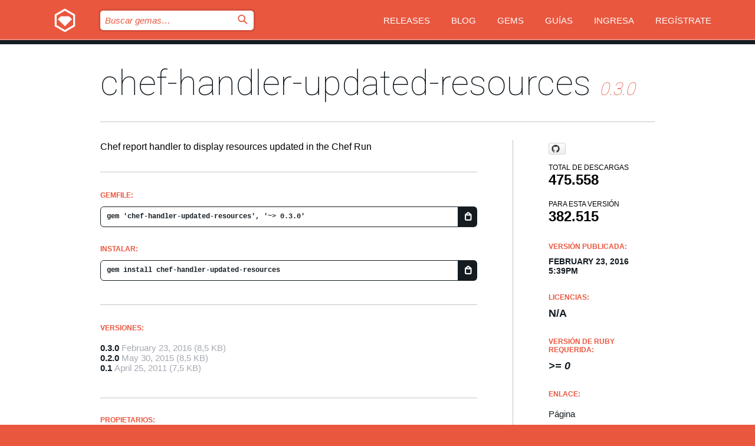

--- FILE ---
content_type: text/html; charset=utf-8
request_url: https://rubygems.org/gems/chef-handler-updated-resources?locale=es
body_size: 5009
content:
<!DOCTYPE html>
<html lang="es">
  <head>
    <title>chef-handler-updated-resources | RubyGems.org | el alojamiento de gemas de tu comunidad</title>
    <meta charset="UTF-8">
    <meta content="width=device-width, initial-scale=1, maximum-scale=1, user-scalable=0" name="viewport">
    <meta name="google-site-verification" content="AuesbWQ9MCDMmC1lbDlw25RJzyqWOcDYpuaCjgPxEZY" />
    <link rel="apple-touch-icon" href="/apple-touch-icons/apple-touch-icon.png" />
      <link rel="apple-touch-icon" sizes="57x57" href="/apple-touch-icons/apple-touch-icon-57x57.png" />
      <link rel="apple-touch-icon" sizes="72x72" href="/apple-touch-icons/apple-touch-icon-72x72.png" />
      <link rel="apple-touch-icon" sizes="76x76" href="/apple-touch-icons/apple-touch-icon-76x76.png" />
      <link rel="apple-touch-icon" sizes="114x114" href="/apple-touch-icons/apple-touch-icon-114x114.png" />
      <link rel="apple-touch-icon" sizes="120x120" href="/apple-touch-icons/apple-touch-icon-120x120.png" />
      <link rel="apple-touch-icon" sizes="144x144" href="/apple-touch-icons/apple-touch-icon-144x144.png" />
      <link rel="apple-touch-icon" sizes="152x152" href="/apple-touch-icons/apple-touch-icon-152x152.png" />
      <link rel="apple-touch-icon" sizes="180x180" href="/apple-touch-icons/apple-touch-icon-180x180.png" />
    <link rel="mask-icon" href="/rubygems_logo.svg" color="#e9573f">
    <link rel="fluid-icon" href="/fluid-icon.png"/>
    <link rel="search" type="application/opensearchdescription+xml" title="RubyGems.org" href="/opensearch.xml">
    <link rel="shortcut icon" href="/favicon.ico" type="image/x-icon">
    <link rel="stylesheet" href="/assets/application-fda27980.css" />
    <link href="https://fonts.gstatic.com" rel="preconnect" crossorigin>
    <link href='https://fonts.googleapis.com/css?family=Roboto:100&amp;subset=greek,latin,cyrillic,latin-ext' rel='stylesheet' type='text/css'>
    
<link rel="alternate" type="application/atom+xml" href="https://feeds.feedburner.com/gemcutter-latest" title="RubyGems.org | Gemas más recientes">

    <meta name="csrf-param" content="authenticity_token" />
<meta name="csrf-token" content="rh246JyEtyZdXk_QNg82gC4pco3TLhYGFVNM4CaFr5yJ4dWKFy9FR4lmRCZqO192X0pDHzCPeMIlbBjQru9l2w" />
      <link rel="alternate" type="application/atom+xml" title="chef-handler-updated-resources Version Feed" href="/gems/chef-handler-updated-resources/versions.atom" />
    <!-- canonical url -->
    <link rel="canonical" href="https://rubygems.org/gems/chef-handler-updated-resources/versions/0.3.0" />
    <!-- alternative language versions url -->
      <link rel="alternate" hreflang="en" href="https://rubygems.org/gems/chef-handler-updated-resources/versions/0.3.0?locale=en" />
      <link rel="alternate" hreflang="nl" href="https://rubygems.org/gems/chef-handler-updated-resources/versions/0.3.0?locale=nl" />
      <link rel="alternate" hreflang="zh-CN" href="https://rubygems.org/gems/chef-handler-updated-resources/versions/0.3.0?locale=zh-CN" />
      <link rel="alternate" hreflang="zh-TW" href="https://rubygems.org/gems/chef-handler-updated-resources/versions/0.3.0?locale=zh-TW" />
      <link rel="alternate" hreflang="pt-BR" href="https://rubygems.org/gems/chef-handler-updated-resources/versions/0.3.0?locale=pt-BR" />
      <link rel="alternate" hreflang="fr" href="https://rubygems.org/gems/chef-handler-updated-resources/versions/0.3.0?locale=fr" />
      <link rel="alternate" hreflang="es" href="https://rubygems.org/gems/chef-handler-updated-resources/versions/0.3.0?locale=es" />
      <link rel="alternate" hreflang="de" href="https://rubygems.org/gems/chef-handler-updated-resources/versions/0.3.0?locale=de" />
      <link rel="alternate" hreflang="ja" href="https://rubygems.org/gems/chef-handler-updated-resources/versions/0.3.0?locale=ja" />
    <!-- unmatched alternative language fallback -->
    <link rel="alternate" hreflang="x-default" href="https://rubygems.org/gems/chef-handler-updated-resources/versions/0.3.0" />

    <script type="importmap" data-turbo-track="reload">{
  "imports": {
    "jquery": "/assets/jquery-15a62848.js",
    "@rails/ujs": "/assets/@rails--ujs-2089e246.js",
    "application": "/assets/application-ae34b86d.js",
    "@hotwired/turbo-rails": "/assets/turbo.min-3a2e143f.js",
    "@hotwired/stimulus": "/assets/@hotwired--stimulus-132cbc23.js",
    "@hotwired/stimulus-loading": "/assets/stimulus-loading-1fc53fe7.js",
    "@stimulus-components/clipboard": "/assets/@stimulus-components--clipboard-d9c44ea9.js",
    "@stimulus-components/dialog": "/assets/@stimulus-components--dialog-74866932.js",
    "@stimulus-components/reveal": "/assets/@stimulus-components--reveal-77f6cb39.js",
    "@stimulus-components/checkbox-select-all": "/assets/@stimulus-components--checkbox-select-all-e7db6a97.js",
    "github-buttons": "/assets/github-buttons-3337d207.js",
    "webauthn-json": "/assets/webauthn-json-74adc0e8.js",
    "avo.custom": "/assets/avo.custom-4b185d31.js",
    "stimulus-rails-nested-form": "/assets/stimulus-rails-nested-form-3f712873.js",
    "local-time": "/assets/local-time-a331fc59.js",
    "src/oidc_api_key_role_form": "/assets/src/oidc_api_key_role_form-223a59d4.js",
    "src/pages": "/assets/src/pages-64095f36.js",
    "src/transitive_dependencies": "/assets/src/transitive_dependencies-9280dc42.js",
    "src/webauthn": "/assets/src/webauthn-a8b5ca04.js",
    "controllers/application": "/assets/controllers/application-e33ffaa8.js",
    "controllers/autocomplete_controller": "/assets/controllers/autocomplete_controller-e9f78a76.js",
    "controllers/counter_controller": "/assets/controllers/counter_controller-b739ef1d.js",
    "controllers/dialog_controller": "/assets/controllers/dialog_controller-c788489b.js",
    "controllers/dropdown_controller": "/assets/controllers/dropdown_controller-baaf189b.js",
    "controllers/dump_controller": "/assets/controllers/dump_controller-5d671745.js",
    "controllers/exclusive_checkbox_controller": "/assets/controllers/exclusive_checkbox_controller-c624394a.js",
    "controllers/gem_scope_controller": "/assets/controllers/gem_scope_controller-9c330c45.js",
    "controllers": "/assets/controllers/index-236ab973.js",
    "controllers/nav_controller": "/assets/controllers/nav_controller-8f4ea870.js",
    "controllers/onboarding_name_controller": "/assets/controllers/onboarding_name_controller-a65c65ec.js",
    "controllers/radio_reveal_controller": "/assets/controllers/radio_reveal_controller-41774e15.js",
    "controllers/recovery_controller": "/assets/controllers/recovery_controller-b051251b.js",
    "controllers/reveal_controller": "/assets/controllers/reveal_controller-a90af4d9.js",
    "controllers/reveal_search_controller": "/assets/controllers/reveal_search_controller-8dc44279.js",
    "controllers/scroll_controller": "/assets/controllers/scroll_controller-07f12b0d.js",
    "controllers/search_controller": "/assets/controllers/search_controller-79d09057.js",
    "controllers/stats_controller": "/assets/controllers/stats_controller-5bae7b7f.js"
  }
}</script>
<link rel="modulepreload" href="/assets/jquery-15a62848.js" nonce="4d8069d7b045c5ad939666cc679d5474">
<link rel="modulepreload" href="/assets/@rails--ujs-2089e246.js" nonce="4d8069d7b045c5ad939666cc679d5474">
<link rel="modulepreload" href="/assets/application-ae34b86d.js" nonce="4d8069d7b045c5ad939666cc679d5474">
<link rel="modulepreload" href="/assets/turbo.min-3a2e143f.js" nonce="4d8069d7b045c5ad939666cc679d5474">
<link rel="modulepreload" href="/assets/@hotwired--stimulus-132cbc23.js" nonce="4d8069d7b045c5ad939666cc679d5474">
<link rel="modulepreload" href="/assets/stimulus-loading-1fc53fe7.js" nonce="4d8069d7b045c5ad939666cc679d5474">
<link rel="modulepreload" href="/assets/@stimulus-components--clipboard-d9c44ea9.js" nonce="4d8069d7b045c5ad939666cc679d5474">
<link rel="modulepreload" href="/assets/@stimulus-components--dialog-74866932.js" nonce="4d8069d7b045c5ad939666cc679d5474">
<link rel="modulepreload" href="/assets/@stimulus-components--reveal-77f6cb39.js" nonce="4d8069d7b045c5ad939666cc679d5474">
<link rel="modulepreload" href="/assets/@stimulus-components--checkbox-select-all-e7db6a97.js" nonce="4d8069d7b045c5ad939666cc679d5474">
<link rel="modulepreload" href="/assets/github-buttons-3337d207.js" nonce="4d8069d7b045c5ad939666cc679d5474">
<link rel="modulepreload" href="/assets/webauthn-json-74adc0e8.js" nonce="4d8069d7b045c5ad939666cc679d5474">
<link rel="modulepreload" href="/assets/local-time-a331fc59.js" nonce="4d8069d7b045c5ad939666cc679d5474">
<link rel="modulepreload" href="/assets/src/oidc_api_key_role_form-223a59d4.js" nonce="4d8069d7b045c5ad939666cc679d5474">
<link rel="modulepreload" href="/assets/src/pages-64095f36.js" nonce="4d8069d7b045c5ad939666cc679d5474">
<link rel="modulepreload" href="/assets/src/transitive_dependencies-9280dc42.js" nonce="4d8069d7b045c5ad939666cc679d5474">
<link rel="modulepreload" href="/assets/src/webauthn-a8b5ca04.js" nonce="4d8069d7b045c5ad939666cc679d5474">
<link rel="modulepreload" href="/assets/controllers/application-e33ffaa8.js" nonce="4d8069d7b045c5ad939666cc679d5474">
<link rel="modulepreload" href="/assets/controllers/autocomplete_controller-e9f78a76.js" nonce="4d8069d7b045c5ad939666cc679d5474">
<link rel="modulepreload" href="/assets/controllers/counter_controller-b739ef1d.js" nonce="4d8069d7b045c5ad939666cc679d5474">
<link rel="modulepreload" href="/assets/controllers/dialog_controller-c788489b.js" nonce="4d8069d7b045c5ad939666cc679d5474">
<link rel="modulepreload" href="/assets/controllers/dropdown_controller-baaf189b.js" nonce="4d8069d7b045c5ad939666cc679d5474">
<link rel="modulepreload" href="/assets/controllers/dump_controller-5d671745.js" nonce="4d8069d7b045c5ad939666cc679d5474">
<link rel="modulepreload" href="/assets/controllers/exclusive_checkbox_controller-c624394a.js" nonce="4d8069d7b045c5ad939666cc679d5474">
<link rel="modulepreload" href="/assets/controllers/gem_scope_controller-9c330c45.js" nonce="4d8069d7b045c5ad939666cc679d5474">
<link rel="modulepreload" href="/assets/controllers/index-236ab973.js" nonce="4d8069d7b045c5ad939666cc679d5474">
<link rel="modulepreload" href="/assets/controllers/nav_controller-8f4ea870.js" nonce="4d8069d7b045c5ad939666cc679d5474">
<link rel="modulepreload" href="/assets/controllers/onboarding_name_controller-a65c65ec.js" nonce="4d8069d7b045c5ad939666cc679d5474">
<link rel="modulepreload" href="/assets/controllers/radio_reveal_controller-41774e15.js" nonce="4d8069d7b045c5ad939666cc679d5474">
<link rel="modulepreload" href="/assets/controllers/recovery_controller-b051251b.js" nonce="4d8069d7b045c5ad939666cc679d5474">
<link rel="modulepreload" href="/assets/controllers/reveal_controller-a90af4d9.js" nonce="4d8069d7b045c5ad939666cc679d5474">
<link rel="modulepreload" href="/assets/controllers/reveal_search_controller-8dc44279.js" nonce="4d8069d7b045c5ad939666cc679d5474">
<link rel="modulepreload" href="/assets/controllers/scroll_controller-07f12b0d.js" nonce="4d8069d7b045c5ad939666cc679d5474">
<link rel="modulepreload" href="/assets/controllers/search_controller-79d09057.js" nonce="4d8069d7b045c5ad939666cc679d5474">
<link rel="modulepreload" href="/assets/controllers/stats_controller-5bae7b7f.js" nonce="4d8069d7b045c5ad939666cc679d5474">
<script type="module" nonce="4d8069d7b045c5ad939666cc679d5474">import "application"</script>
  </head>

  <body class="" data-controller="nav" data-nav-expanded-class="mobile-nav-is-expanded">
    <!-- Top banner -->

    <!-- Policies acknowledgment banner -->
    

    <header class="header header--interior" data-nav-target="header collapse">
      <div class="l-wrap--header">
        <a title="RubyGems" class="header__logo-wrap" data-nav-target="logo" href="/">
          <span class="header__logo" data-icon="⬡">⬢</span>
          <span class="t-hidden">RubyGems</span>
</a>        <a class="header__club-sandwich" href="#" data-action="nav#toggle focusin->nav#focus mousedown->nav#mouseDown click@window->nav#hide">
          <span class="t-hidden">Navigation menu</span>
        </a>

        <div class="header__nav-links-wrap">
          <div class="header__search-wrap" role="search">
  <form data-controller="autocomplete" data-autocomplete-selected-class="selected" action="/search" accept-charset="UTF-8" method="get">
    <input type="search" name="query" id="query" placeholder="Buscar gemas&hellip;" class="header__search" autocomplete="off" aria-autocomplete="list" data-autocomplete-target="query" data-action="autocomplete#suggest keydown.down-&gt;autocomplete#next keydown.up-&gt;autocomplete#prev keydown.esc-&gt;autocomplete#hide keydown.enter-&gt;autocomplete#clear click@window-&gt;autocomplete#hide focus-&gt;autocomplete#suggest blur-&gt;autocomplete#hide" data-nav-target="search" />

    <ul class="suggest-list" role="listbox" data-autocomplete-target="suggestions"></ul>

    <template id="suggestion" data-autocomplete-target="template">
      <li class="menu-item" role="option" tabindex="-1" data-autocomplete-target="item" data-action="click->autocomplete#choose mouseover->autocomplete#highlight"></li>
    </template>

    <label id="querylabel" for="query">
      <span class="t-hidden">Buscar gemas&hellip;</span>
</label>
    <input type="submit" value="⌕" id="search_submit" class="header__search__icon" aria-labelledby="querylabel" data-disable-with="⌕" />

</form></div>


          <nav class="header__nav-links" data-controller="dropdown">

            <a class="header__nav-link " href="https://rubygems.org/releases">Releases</a>
            <a class="header__nav-link" href="https://blog.rubygems.org">Blog</a>

              <a class="header__nav-link" href="/gems">Gems</a>

            <a class="header__nav-link" href="https://guides.rubygems.org">Guías</a>

              <a class="header__nav-link " href="/sign_in">Ingresa</a>
                <a class="header__nav-link " href="/sign_up">Regístrate</a>
          </nav>
        </div>
      </div>
    </header>



    <main class="main--interior" data-nav-target="collapse">
        <div class="l-wrap--b">
            <h1 class="t-display page__heading">
              <a class="t-link--black" href="/gems/chef-handler-updated-resources">chef-handler-updated-resources</a>

                <i class="page__subheading">0.3.0</i>
            </h1>
          
          


<div class="l-overflow">
  <div class="l-colspan--l colspan--l--has-border">
      <div class="gem__intro">
        <div id="markup" class="gem__desc">
          <p>Chef report handler to display resources updated in the Chef Run</p>
        </div>
      </div>

      <div class="gem__install">
        <h2 class="gem__ruby-version__heading t-list__heading">
          Gemfile:
          <div class="gem__code-wrap" data-controller="clipboard" data-clipboard-success-content-value="✔"><input type="text" name="gemfile_text" id="gemfile_text" value="gem &#39;chef-handler-updated-resources&#39;, &#39;~&gt; 0.3.0&#39;" class="gem__code" readonly="readonly" data-clipboard-target="source" /><span class="gem__code__icon" title="Copiar al portapapeles" data-action="click-&gt;clipboard#copy" data-clipboard-target="button">=</span></div>
        </h2>
        <h2 class="gem__ruby-version__heading t-list__heading">
          instalar:
          <div class="gem__code-wrap" data-controller="clipboard" data-clipboard-success-content-value="✔"><input type="text" name="install_text" id="install_text" value="gem install chef-handler-updated-resources" class="gem__code" readonly="readonly" data-clipboard-target="source" /><span class="gem__code__icon" title="Copiar al portapapeles" data-action="click-&gt;clipboard#copy" data-clipboard-target="button">=</span></div>
        </h2>
      </div>

      <div class="l-half--l">
        <div class="versions">
          <h3 class="t-list__heading">Versiones:</h3>
          <ol class="gem__versions t-list__items">
            <li class="gem__version-wrap">
  <a class="t-list__item" href="/gems/chef-handler-updated-resources/versions/0.3.0">0.3.0</a>
  <small class="gem__version__date">February 23, 2016</small>

  <span class="gem__version__date">(8,5 KB)</span>
</li>
<li class="gem__version-wrap">
  <a class="t-list__item" href="/gems/chef-handler-updated-resources/versions/0.2.0">0.2.0</a>
  <small class="gem__version__date">May 30, 2015</small>

  <span class="gem__version__date">(8,5 KB)</span>
</li>
<li class="gem__version-wrap">
  <a class="t-list__item" href="/gems/chef-handler-updated-resources/versions/0.1">0.1</a>
  <small class="gem__version__date">April 25, 2011</small>

  <span class="gem__version__date">(7,5 KB)</span>
</li>

          </ol>
        </div>
      </div>

    <div class = "l-half--l">
      
      
    </div>


    <div class="gem__members">

    <h3 class="t-list__heading">Propietarios:</h3>
    <div class="gem__users">
      <a alt="jtimberman" title="jtimberman" href="/profiles/jtimberman"><img id="gravatar-536" width="48" height="48" src="/users/536/avatar.jpeg?size=48&amp;theme=light" /></a>
    </div>




    <h3 class="t-list__heading">Autores:</h3>
    <ul class="t-list__items">
      <li class="t-list__item">
        <p>Joshua Timberman</p>
      </li>
    </ul>

    <h3 class="t-list__heading">SHA 256 checksum:</h3>
    <div class="gem__code-wrap" data-controller="clipboard" data-clipboard-success-content-value="✔"><input type="text" name="gem_sha_256_checksum" id="gem_sha_256_checksum" value="ffed1a0ca1f72f55def382b0519f517285cbe61b4a21e89a415ee1ea06910768" class="gem__code" readonly="readonly" data-clipboard-target="source" /><span class="gem__code__icon" title="Copiar al portapapeles" data-action="click-&gt;clipboard#copy" data-clipboard-target="button">=</span></div>


</div>

    <div class="gem__navigation">
    <a class="gem__previous__version" href="/gems/chef-handler-updated-resources/versions/0.2.0">← Versión anterior</a>

</div>

  </div>

  <div class="gem__aside l-col--r--pad">
    <span class="github-btn" data-user="jtimberman" data-repo="chef-handler-updated-resources" data-type="star" data-count="true" data-size="large">
  <a class="gh-btn" href="#" rel="noopener noreferrer" target="_blank">
    <span class="gh-ico" aria-hidden="true"></span>
    <span class="gh-text"></span>
  </a>
  <a class="gh-count" href="#" rel="noopener noreferrer" target="_blank" aria-hidden="true"></a>
</span>
  <div class="gem__downloads-wrap" data-href="/api/v1/downloads/chef-handler-updated-resources-0.3.0.json">
    <h2 class="gem__downloads__heading t-text--s">
      Total de descargas
      <span class="gem__downloads">475.558</span>
    </h2>
    <h2 class="gem__downloads__heading t-text--s">
      Para esta versión
      <span class="gem__downloads">382.515</span>
    </h2>
  </div>

  <h2 class="gem__ruby-version__heading t-list__heading">
    Versión publicada:
    <span class="gem__rubygem-version-age">
      <p><time datetime="2016-02-23T17:39:54Z" data-local="time-ago">February 23, 2016  5:39pm</time></p>
    </span>
  </h2>

  <h2 class="gem__ruby-version__heading t-list__heading">
    Licencias:
    <span class="gem__ruby-version">
      <p>N/A</p>
    </span>
  </h2>
  <h2 class="gem__ruby-version__heading t-list__heading">
    Versión de Ruby requerida:
    <i class="gem__ruby-version">
        &gt;= 0
    </i>
  </h2>
  <h3 class="t-list__heading">Enlace:</h3>
  <div class="t-list__items">
      <a rel="nofollow" class="gem__link t-list__item" id="home" href="http://github.com/jtimberman/chef-handler-updated-resources">Página</a>
      <a rel="nofollow" class="gem__link t-list__item" id="docs" href="https://www.rubydoc.info/gems/chef-handler-updated-resources/0.3.0">Documentación</a>
      <a rel="nofollow" class="gem__link t-list__item" id="download" href="/downloads/chef-handler-updated-resources-0.3.0.gem">Descarga</a>
    <a class="gem__link t-list__item" href="https://my.diffend.io/gems/chef-handler-updated-resources/prev/0.3.0">Revisar cambios</a>
    <a class="gem__link t-list__item" id="badge" href="https://badge.fury.io/rb/chef-handler-updated-resources/install">Badge</a>
    <a class="toggler gem__link t-list__item" id="subscribe" href="/sign_in">Suscribirse</a>
    <a class="gem__link t-list__item" id="rss" href="/gems/chef-handler-updated-resources/versions.atom">RSS</a>
    <a class="gem__link t-list__item" href="mailto:support@rubygems.org?subject=Reporting Abuse on chef-handler-updated-resources">Reportar abusos</a>
    <a rel="nofollow" class="gem__link t-list__item" id="reverse_dependencies" href="/gems/chef-handler-updated-resources/reverse_dependencies">Dependencias inversas</a>
    
    
    
    
    
  </div>
</div>

</div>

        </div>
    </main>

    <footer class="footer" data-nav-target="collapse">
      <div class="l-wrap--footer">
        <div class="l-overflow">
          <div class="nav--v l-col--r--pad">
            <a class="nav--v__link--footer" href="https://status.rubygems.org">Estado</a>
            <a class="nav--v__link--footer" href="https://uptime.rubygems.org">Uptime</a>
            <a class="nav--v__link--footer" href="https://github.com/rubygems/rubygems.org">Código fuente</a>
            <a class="nav--v__link--footer" href="/pages/data">Datos</a>
            <a class="nav--v__link--footer" href="/stats">Estadísticas</a>
            <a class="nav--v__link--footer" href="https://guides.rubygems.org/contributing/">Contribuye</a>
              <a class="nav--v__link--footer" href="/pages/about">Acerca de</a>
            <a class="nav--v__link--footer" href="mailto:support@rubygems.org">Ayuda</a>
            <a class="nav--v__link--footer" href="https://guides.rubygems.org/rubygems-org-api">API</a>
            <a class="nav--v__link--footer" href="/policies">Policies</a>
            <a class="nav--v__link--footer" href="/pages/supporters">Support Us</a>
              <a class="nav--v__link--footer" href="/pages/security">Seguridad</a>
          </div>
          <div class="l-colspan--l colspan--l--has-border">
            <div class="footer__about">
              <p>
                RubyGems.org es el servicio de alojamiento de Gemas de la comunidad de Ruby. <a href="https://guides.rubygems.org/publishing/">Publica tus gemas</a> instantáneamente y luego <a href="https://guides.rubygems.org/command-reference/#gem-install">instálalas</a>. Usa <a href="https://guides.rubygems.org/rubygems-org-api/">la API</a> para saber más sobre <a href="/gems">las gemas disponibles</a>. <a href="https://guides.rubygems.org/contributing/">Conviértete en colaborador</a> y mejora este sitio con tus cambios.
              </p>
              <p>
                RubyGems.org es posible gracias la colaboración de la fantástica comunidad de Ruby. <a href="https://www.fastly.com/">Fastly</a> provee ancho de banda y soporte de CDN <a href="https://www.rubycentral.org/">Ruby Central</a> cubre los costos de infraestructura y financia el desarrollo y el trabajo en los servidores. <a href="/pages/supporters">Aprende más sobre nuestros sponsors y cómo trabajan en conjunto</a>
              </p>
            </div>
          </div>
        </div>
      </div>
      <div class="footer__sponsors">
        <a class="footer__sponsor footer__sponsor__ruby_central" href="https://rubycentral.org/open-source/" target="_blank" rel="noopener">
          Operated by
          <span class="t-hidden">Ruby Central</span>
        </a>
        <a class="footer__sponsor footer__sponsor__dockyard" href="https://dockyard.com/ruby-on-rails-consulting" target="_blank" rel="noopener">
          Diseñado por
          <span class="t-hidden">DockYard</span>
        </a>
        <a class="footer__sponsor footer__sponsor__aws" href="https://aws.amazon.com/" target="_blank" rel="noopener">
          Alojado por
          <span class="t-hidden">AWS</span>
        </a>
        <a class="footer__sponsor footer__sponsor__dnsimple" href="https://dnsimple.link/resolving-rubygems" target="_blank" rel="noopener">
          DNS
          <span class="t-hidden">DNSimple</span>
        </a>
        <a class="footer__sponsor footer__sponsor__datadog" href="https://www.datadoghq.com/" target="_blank" rel="noopener">
          Monitoreado por
          <span class="t-hidden">Datadog</span>
        </a>
        <a class="footer__sponsor footer__sponsor__fastly" href="https://www.fastly.com/customers/ruby-central" target="_blank" rel="noopener">
          Distribuida por
          <span class="t-hidden">Fastly</span>
        </a>
        <a class="footer__sponsor footer__sponsor__honeybadger" href="https://www.honeybadger.io/" target="_blank" rel="noopener">
          Monitoreado por
          <span class="t-hidden">Honeybadger</span>
        </a>
        <a class="footer__sponsor footer__sponsor__mend" href="https://mend.io/" target="_blank" rel="noopener">
          Protegido por
          <span class="t-hidden">Mend.io</span>
        </a>
      </div>
      <div class="footer__language_selector">
          <div class="footer__language">
            <a class="nav--v__link--footer" href="/gems/chef-handler-updated-resources?locale=en">English</a>
          </div>
          <div class="footer__language">
            <a class="nav--v__link--footer" href="/gems/chef-handler-updated-resources?locale=nl">Nederlands</a>
          </div>
          <div class="footer__language">
            <a class="nav--v__link--footer" href="/gems/chef-handler-updated-resources?locale=zh-CN">简体中文</a>
          </div>
          <div class="footer__language">
            <a class="nav--v__link--footer" href="/gems/chef-handler-updated-resources?locale=zh-TW">正體中文</a>
          </div>
          <div class="footer__language">
            <a class="nav--v__link--footer" href="/gems/chef-handler-updated-resources?locale=pt-BR">Português do Brasil</a>
          </div>
          <div class="footer__language">
            <a class="nav--v__link--footer" href="/gems/chef-handler-updated-resources?locale=fr">Français</a>
          </div>
          <div class="footer__language">
            <a class="nav--v__link--footer" href="/gems/chef-handler-updated-resources?locale=es">Español</a>
          </div>
          <div class="footer__language">
            <a class="nav--v__link--footer" href="/gems/chef-handler-updated-resources?locale=de">Deutsch</a>
          </div>
          <div class="footer__language">
            <a class="nav--v__link--footer" href="/gems/chef-handler-updated-resources?locale=ja">日本語</a>
          </div>
      </div>
    </footer>
    
    <script type="text/javascript" defer src="https://www.fastly-insights.com/insights.js?k=3e63c3cd-fc37-4b19-80b9-65ce64af060a"></script>
  </body>
</html>


--- FILE ---
content_type: text/javascript
request_url: https://rubygems.org/assets/@rails--ujs-2089e246.js
body_size: 13784
content:
// @rails/ujs@7.1.3-4 downloaded from https://ga.jspm.io/npm:@rails/ujs@7.1.3-4/app/assets/javascripts/rails-ujs.esm.js

const t="a[data-confirm], a[data-method], a[data-remote]:not([disabled]), a[data-disable-with], a[data-disable]";const e={selector:"button[data-remote]:not([form]), button[data-confirm]:not([form])",exclude:"form button"};const n="select[data-remote], input[data-remote], textarea[data-remote]";const o="form:not([data-turbo=true])";const a="form:not([data-turbo=true]) input[type=submit], form:not([data-turbo=true]) input[type=image], form:not([data-turbo=true]) button[type=submit], form:not([data-turbo=true]) button:not([type]), input[type=submit][form], input[type=image][form], button[type=submit][form], button[form]:not([type])";const r="input[data-disable-with]:enabled, button[data-disable-with]:enabled, textarea[data-disable-with]:enabled, input[data-disable]:enabled, button[data-disable]:enabled, textarea[data-disable]:enabled";const c="input[data-disable-with]:disabled, button[data-disable-with]:disabled, textarea[data-disable-with]:disabled, input[data-disable]:disabled, button[data-disable]:disabled, textarea[data-disable]:disabled";const s="input[name][type=file]:not([disabled])";const i="a[data-disable-with], a[data-disable]";const u="button[data-remote][data-disable-with], button[data-remote][data-disable]";let l=null;const loadCSPNonce=()=>{const t=document.querySelector("meta[name=csp-nonce]");return l=t&&t.content};const cspNonce=()=>l||loadCSPNonce();const d=Element.prototype.matches||Element.prototype.matchesSelector||Element.prototype.mozMatchesSelector||Element.prototype.msMatchesSelector||Element.prototype.oMatchesSelector||Element.prototype.webkitMatchesSelector;const matches=function(t,e){return e.exclude?d.call(t,e.selector)&&!d.call(t,e.exclude):d.call(t,e)};const m="_ujsData";const getData=(t,e)=>t[m]?t[m][e]:void 0;const setData=function(t,e,n){t[m]||(t[m]={});return t[m][e]=n};const $=t=>Array.prototype.slice.call(document.querySelectorAll(t));const isContentEditable=function(t){var e=false;do{if(t.isContentEditable){e=true;break}t=t.parentElement}while(t);return e};const csrfToken=()=>{const t=document.querySelector("meta[name=csrf-token]");return t&&t.content};const csrfParam=()=>{const t=document.querySelector("meta[name=csrf-param]");return t&&t.content};const CSRFProtection=t=>{const e=csrfToken();if(e)return t.setRequestHeader("X-CSRF-Token",e)};const refreshCSRFTokens=()=>{const t=csrfToken();const e=csrfParam();if(t&&e)return $('form input[name="'+e+'"]').forEach((e=>e.value=t))};const p={"*":"*/*",text:"text/plain",html:"text/html",xml:"application/xml, text/xml",json:"application/json, text/javascript",script:"text/javascript, application/javascript, application/ecmascript, application/x-ecmascript"};const ajax=t=>{t=prepareOptions(t);var e=createXHR(t,(function(){const n=processResponse(e.response!=null?e.response:e.responseText,e.getResponseHeader("Content-Type"));Math.floor(e.status/100)===2?typeof t.success==="function"&&t.success(n,e.statusText,e):typeof t.error==="function"&&t.error(n,e.statusText,e);return typeof t.complete==="function"?t.complete(e,e.statusText):void 0}));return!(t.beforeSend&&!t.beforeSend(e,t))&&(e.readyState===XMLHttpRequest.OPENED?e.send(t.data):void 0)};var prepareOptions=function(t){t.url=t.url||location.href;t.type=t.type.toUpperCase();t.type==="GET"&&t.data&&(t.url.indexOf("?")<0?t.url+="?"+t.data:t.url+="&"+t.data);t.dataType in p||(t.dataType="*");t.accept=p[t.dataType];t.dataType!=="*"&&(t.accept+=", */*; q=0.01");return t};var createXHR=function(t,e){const n=new XMLHttpRequest;n.open(t.type,t.url,true);n.setRequestHeader("Accept",t.accept);typeof t.data==="string"&&n.setRequestHeader("Content-Type","application/x-www-form-urlencoded; charset=UTF-8");if(!t.crossDomain){n.setRequestHeader("X-Requested-With","XMLHttpRequest");CSRFProtection(n)}n.withCredentials=!!t.withCredentials;n.onreadystatechange=function(){if(n.readyState===XMLHttpRequest.DONE)return e(n)};return n};var processResponse=function(t,e){if(typeof t==="string"&&typeof e==="string")if(e.match(/\bjson\b/))try{t=JSON.parse(t)}catch(t){}else if(e.match(/\b(?:java|ecma)script\b/)){const e=document.createElement("script");e.setAttribute("nonce",cspNonce());e.text=t;document.head.appendChild(e).parentNode.removeChild(e)}else if(e.match(/\b(xml|html|svg)\b/)){const n=new DOMParser;e=e.replace(/;.+/,"");try{t=n.parseFromString(t,e)}catch(t){}}return t};const href=t=>t.href;const isCrossDomain=function(t){const e=document.createElement("a");e.href=location.href;const n=document.createElement("a");try{n.href=t;return!((!n.protocol||n.protocol===":")&&!n.host||e.protocol+"//"+e.host===n.protocol+"//"+n.host)}catch(t){return true}};let f;let{CustomEvent:b}=window;if(typeof b!=="function"){b=function(t,e){const n=document.createEvent("CustomEvent");n.initCustomEvent(t,e.bubbles,e.cancelable,e.detail);return n};b.prototype=window.Event.prototype;({preventDefault:f}=b.prototype);b.prototype.preventDefault=function(){const t=f.call(this);this.cancelable&&!this.defaultPrevented&&Object.defineProperty(this,"defaultPrevented",{get(){return true}});return t}}const fire=(t,e,n)=>{const o=new b(e,{bubbles:true,cancelable:true,detail:n});t.dispatchEvent(o);return!o.defaultPrevented};const stopEverything=t=>{fire(t.target,"ujs:everythingStopped");t.preventDefault();t.stopPropagation();t.stopImmediatePropagation()};const delegate=(t,e,n,o)=>t.addEventListener(n,(function(t){let{target:n}=t;while(!!(n instanceof Element)&&!matches(n,e))n=n.parentNode;if(n instanceof Element&&o.call(n,t)===false){t.preventDefault();t.stopPropagation()}}));const toArray=t=>Array.prototype.slice.call(t);const serializeElement=(t,e)=>{let n=[t];matches(t,"form")&&(n=toArray(t.elements));const o=[];n.forEach((function(t){t.name&&!t.disabled&&(matches(t,"fieldset[disabled] *")||(matches(t,"select")?toArray(t.options).forEach((function(e){e.selected&&o.push({name:t.name,value:e.value})})):(t.checked||["radio","checkbox","submit"].indexOf(t.type)===-1)&&o.push({name:t.name,value:t.value})))}));e&&o.push(e);return o.map((function(t){return t.name?`${encodeURIComponent(t.name)}=${encodeURIComponent(t.value)}`:t})).join("&")};const formElements=(t,e)=>matches(t,"form")?toArray(t.elements).filter((t=>matches(t,e))):toArray(t.querySelectorAll(e));const handleConfirmWithRails=t=>function(e){allowAction(this,t)||stopEverything(e)};const confirm=(t,e)=>window.confirm(t);var allowAction=function(t,e){let n;const o=t.getAttribute("data-confirm");if(!o)return true;let a=false;if(fire(t,"confirm")){try{a=e.confirm(o,t)}catch(t){}n=fire(t,"confirm:complete",[a])}return a&&n};const handleDisabledElement=function(t){const e=this;e.disabled&&stopEverything(t)};const enableElement=t=>{let e;if(t instanceof Event){if(isXhrRedirect(t))return;e=t.target}else e=t;if(!isContentEditable(e))return matches(e,i)?enableLinkElement(e):matches(e,u)||matches(e,c)?enableFormElement(e):matches(e,o)?enableFormElements(e):void 0};const disableElement=t=>{const e=t instanceof Event?t.target:t;if(!isContentEditable(e))return matches(e,i)?disableLinkElement(e):matches(e,u)||matches(e,r)?disableFormElement(e):matches(e,o)?disableFormElements(e):void 0};var disableLinkElement=function(t){if(getData(t,"ujs:disabled"))return;const e=t.getAttribute("data-disable-with");if(e!=null){setData(t,"ujs:enable-with",t.innerHTML);t.innerHTML=e}t.addEventListener("click",stopEverything);return setData(t,"ujs:disabled",true)};var enableLinkElement=function(t){const e=getData(t,"ujs:enable-with");if(e!=null){t.innerHTML=e;setData(t,"ujs:enable-with",null)}t.removeEventListener("click",stopEverything);return setData(t,"ujs:disabled",null)};var disableFormElements=t=>formElements(t,r).forEach(disableFormElement);var disableFormElement=function(t){if(getData(t,"ujs:disabled"))return;const e=t.getAttribute("data-disable-with");if(e!=null)if(matches(t,"button")){setData(t,"ujs:enable-with",t.innerHTML);t.innerHTML=e}else{setData(t,"ujs:enable-with",t.value);t.value=e}t.disabled=true;return setData(t,"ujs:disabled",true)};var enableFormElements=t=>formElements(t,c).forEach((t=>enableFormElement(t)));var enableFormElement=function(t){const e=getData(t,"ujs:enable-with");if(e!=null){matches(t,"button")?t.innerHTML=e:t.value=e;setData(t,"ujs:enable-with",null)}t.disabled=false;return setData(t,"ujs:disabled",null)};var isXhrRedirect=function(t){const e=t.detail?t.detail[0]:void 0;return e&&e.getResponseHeader("X-Xhr-Redirect")};const handleMethodWithRails=t=>function(e){const n=this;const o=n.getAttribute("data-method");if(!o)return;if(isContentEditable(this))return;const a=t.href(n);const r=csrfToken();const c=csrfParam();const s=document.createElement("form");let i=`<input name='_method' value='${o}' type='hidden' />`;c&&r&&!isCrossDomain(a)&&(i+=`<input name='${c}' value='${r}' type='hidden' />`);i+='<input type="submit" />';s.method="post";s.action=a;s.target=n.target;s.innerHTML=i;s.style.display="none";document.body.appendChild(s);s.querySelector('[type="submit"]').click();stopEverything(e)};const isRemote=function(t){const e=t.getAttribute("data-remote");return e!=null&&e!=="false"};const handleRemoteWithRails=t=>function(a){let r,c,s;const i=this;if(!isRemote(i))return true;if(!fire(i,"ajax:before")){fire(i,"ajax:stopped");return false}if(isContentEditable(i)){fire(i,"ajax:stopped");return false}const u=i.getAttribute("data-with-credentials");const l=i.getAttribute("data-type")||"script";if(matches(i,o)){const t=getData(i,"ujs:submit-button");c=getData(i,"ujs:submit-button-formmethod")||i.getAttribute("method")||"get";s=getData(i,"ujs:submit-button-formaction")||i.getAttribute("action")||location.href;c.toUpperCase()==="GET"&&(s=s.replace(/\?.*$/,""));if(i.enctype==="multipart/form-data"){r=new FormData(i);t!=null&&r.append(t.name,t.value)}else r=serializeElement(i,t);setData(i,"ujs:submit-button",null);setData(i,"ujs:submit-button-formmethod",null);setData(i,"ujs:submit-button-formaction",null)}else if(matches(i,e)||matches(i,n)){c=i.getAttribute("data-method");s=i.getAttribute("data-url");r=serializeElement(i,i.getAttribute("data-params"))}else{c=i.getAttribute("data-method");s=t.href(i);r=i.getAttribute("data-params")}ajax({type:c||"GET",url:s,data:r,dataType:l,beforeSend(t,e){if(fire(i,"ajax:beforeSend",[t,e]))return fire(i,"ajax:send",[t]);fire(i,"ajax:stopped");return false},success(...t){return fire(i,"ajax:success",t)},error(...t){return fire(i,"ajax:error",t)},complete(...t){return fire(i,"ajax:complete",t)},crossDomain:isCrossDomain(s),withCredentials:u!=null&&u!=="false"});stopEverything(a)};const formSubmitButtonClick=function(t){const e=this;const{form:n}=e;if(n){e.name&&setData(n,"ujs:submit-button",{name:e.name,value:e.value});setData(n,"ujs:formnovalidate-button",e.formNoValidate);setData(n,"ujs:submit-button-formaction",e.getAttribute("formaction"));return setData(n,"ujs:submit-button-formmethod",e.getAttribute("formmethod"))}};const preventInsignificantClick=function(t){const e=this;const n=(e.getAttribute("data-method")||"GET").toUpperCase();const o=e.getAttribute("data-params");const a=t.metaKey||t.ctrlKey;const r=a&&n==="GET"&&!o;const c=t.button!=null&&t.button!==0;(c||r)&&t.stopImmediatePropagation()};const h={$:$,ajax:ajax,buttonClickSelector:e,buttonDisableSelector:u,confirm:confirm,cspNonce:cspNonce,csrfToken:csrfToken,csrfParam:csrfParam,CSRFProtection:CSRFProtection,delegate:delegate,disableElement:disableElement,enableElement:enableElement,fileInputSelector:s,fire:fire,formElements:formElements,formEnableSelector:c,formDisableSelector:r,formInputClickSelector:a,formSubmitButtonClick:formSubmitButtonClick,formSubmitSelector:o,getData:getData,handleDisabledElement:handleDisabledElement,href:href,inputChangeSelector:n,isCrossDomain:isCrossDomain,linkClickSelector:t,linkDisableSelector:i,loadCSPNonce:loadCSPNonce,matches:matches,preventInsignificantClick:preventInsignificantClick,refreshCSRFTokens:refreshCSRFTokens,serializeElement:serializeElement,setData:setData,stopEverything:stopEverything};const y=handleConfirmWithRails(h);h.handleConfirm=y;const j=handleMethodWithRails(h);h.handleMethod=j;const v=handleRemoteWithRails(h);h.handleRemote=v;const start=function(){if(window._rails_loaded)throw new Error("rails-ujs has already been loaded!");window.addEventListener("pageshow",(function(){$(c).forEach((function(t){getData(t,"ujs:disabled")&&enableElement(t)}));$(i).forEach((function(t){getData(t,"ujs:disabled")&&enableElement(t)}))}));delegate(document,i,"ajax:complete",enableElement);delegate(document,i,"ajax:stopped",enableElement);delegate(document,u,"ajax:complete",enableElement);delegate(document,u,"ajax:stopped",enableElement);delegate(document,t,"click",preventInsignificantClick);delegate(document,t,"click",handleDisabledElement);delegate(document,t,"click",y);delegate(document,t,"click",disableElement);delegate(document,t,"click",v);delegate(document,t,"click",j);delegate(document,e,"click",preventInsignificantClick);delegate(document,e,"click",handleDisabledElement);delegate(document,e,"click",y);delegate(document,e,"click",disableElement);delegate(document,e,"click",v);delegate(document,n,"change",handleDisabledElement);delegate(document,n,"change",y);delegate(document,n,"change",v);delegate(document,o,"submit",handleDisabledElement);delegate(document,o,"submit",y);delegate(document,o,"submit",v);delegate(document,o,"submit",(t=>setTimeout((()=>disableElement(t)),13)));delegate(document,o,"ajax:send",disableElement);delegate(document,o,"ajax:complete",enableElement);delegate(document,a,"click",preventInsignificantClick);delegate(document,a,"click",handleDisabledElement);delegate(document,a,"click",y);delegate(document,a,"click",formSubmitButtonClick);document.addEventListener("DOMContentLoaded",refreshCSRFTokens);document.addEventListener("DOMContentLoaded",loadCSPNonce);return window._rails_loaded=true};h.start=start;if(typeof jQuery!=="undefined"&&jQuery&&jQuery.ajax){if(jQuery.rails)throw new Error("If you load both jquery_ujs and rails-ujs, use rails-ujs only.");jQuery.rails=h;jQuery.ajaxPrefilter((function(t,e,n){if(!t.crossDomain)return CSRFProtection(n)}))}export{h as default};

